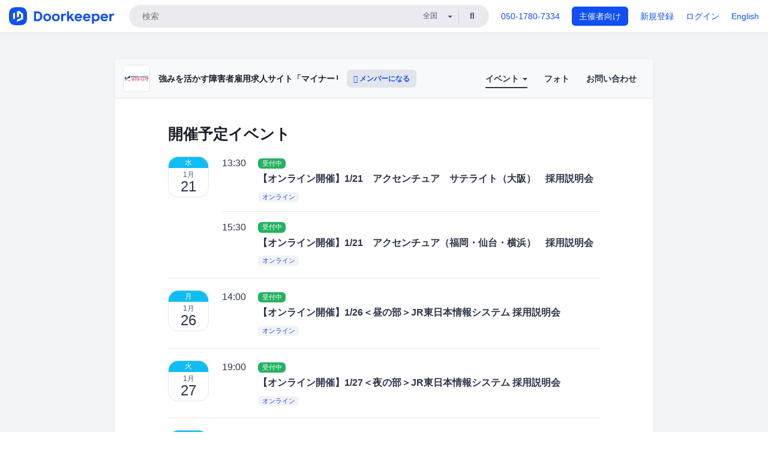

--- FILE ---
content_type: text/html; charset=utf-8
request_url: https://kaien-mlg.doorkeeper.jp/events/upcoming/
body_size: 6987
content:
<!DOCTYPE html>
<html lang='ja'>
<head>
<meta content='text/html;charset=UTF-8' http-equiv='content-type'>
<meta charset='utf-8'>
<meta content='IE=Edge,chrome=1' http-equiv='X-UA-Compatible'>
<meta content='width=device-width,initial-scale=1,maximum-scale=1,user-scalable=no' name='viewport'>
<meta content='telephone=no' name='format-detection'>
<meta content='195702240496602' property='fb:app_id'>
<title>
開催予定イベント - 強みを活かす障害者雇用求人サイト「マイナーリーグ」 採用説明会
 | Doorkeeper
</title>
<link rel="icon" type="image/x-icon" href="https://doorkeeper.jp/assets/favicon-2e40be8f198ee3cb97dccbfbb3959374981ae0164d4f349e1787ff5f4c336af8.ico" />
<meta content='強みを活かす障害者雇用求人サイト「マイナーリーグ」 採用説明会' property='og:title'>
<meta content='website' property='og:type'>
<meta content='https://doorkeeper.jp/rails/active_storage/representations/proxy/eyJfcmFpbHMiOnsibWVzc2FnZSI6IkJBaHBBNGEvQlE9PSIsImV4cCI6bnVsbCwicHVyIjoiYmxvYl9pZCJ9fQ==--51dc1109b92d31a78c97102b4b6335285d2505fe/eyJfcmFpbHMiOnsibWVzc2FnZSI6IkJBaDdCem9MWm05eWJXRjBTU0lJY0c1bkJqb0dSVlE2RTNKbGMybDZaVjloYm1SZmNHRmtXd2RwQWNocEFjZz0iLCJleHAiOm51bGwsInB1ciI6InZhcmlhdGlvbiJ9fQ==--e0e57e8ab7f02a9e57804bb53ef80c2bdc861848/%E3%83%80%E3%82%A6%E3%83%B3%E3%83%AD%E3%83%BC%E3%83%89.png' property='og:image'>
<meta content='https://kaien-mlg.doorkeeper.jp/' property='og:url'>
<meta content='Doorkeeper' property='og:site_name'>
<meta name="twitter:card" content="summary">
<meta content='@doorkeeper_jp' name='twitter:site'>
<meta content='強みを活かす障害者雇用求人サイト就活・転職サイト「マイナーリーグ」( https://mlg.kaien-lab.com/ )が主催する採用イベントコミュニティです。

イベントには精神・発達障害を積極雇用している企業の採用担当が来場します。会社説明や業務内容、障害に対してどのような具体的な配慮ができるのかなどについて説明を聞いたり、直接質問することができます。

「現職よりも自分に合った職...' name='twitter:description'>

<link rel="stylesheet" href="https://doorkeeper.jp/assets/fontawesome-6d53862a62d9076af1e6640213de3ab8114672a22f11aca4a0dd505304dea878.css" media="all" />
<link rel="stylesheet" href="https://doorkeeper.jp/assets/application-a7ca6442b36ff357134ea76775c81570b8873fe6fd80ba91fc22f78c56b3a689.css" media="all" />
<script src="https://doorkeeper.jp/assets/application-1c082e4d4428bb024ff379de01801b67c9e614217f5653cdf1dc3d215a8ac813.js"></script>
<script src="https://doorkeeper.jp/packs/js/app-774bc3e2b960369073bc.js" async="async"></script>
<link rel="stylesheet" href="https://doorkeeper.jp/packs/css/app-5989d222.css" async="async" media="screen" />
<meta name="csrf-param" content="authenticity_token" />
<meta name="csrf-token" content="bsu7jNiy1SI7OSZx9n7D2DOFr0q2MrGf06x7ZXn7+DeQtFaXMQc8VSWxca/7Nu8KVX9srF+LOZkt4LDnQekx0w==" />
<script async src="https://www.googletagmanager.com/gtag/js?id=UA-15834284-1"></script>
<script>
  window.dataLayer = window.dataLayer || [];
  function gtag(){dataLayer.push(arguments);}
  gtag('js', new Date());
  gtag('config', 'UA-15834284-1'); // Universal Analytics property.
 
    gtag('config', 'G-RCGBRG13Y4'); // Google Analytics 4 property.
  
</script>
<script async='' src='https://www.googletagmanager.com/gtag/js?id=G-RCGBRG13Y4'></script>
<script>
  window.dataLayer = window.dataLayer || []; 
  function gtag(){dataLayer.push(arguments);} 
  gtag('js', new Date()); 
  gtag('config', 'G-RCGBRG13Y4');
</script>
<script>
  (function(w,d,s,l,i) {
    w[l]=w[l]||[];
    w[l].push({'gtm.start': new Date().getTime(),event:'gtm.js'});
    var f=d.getElementsByTagName(s)[0],
    j=d.createElement(s),dl=l!='dataLayer'?'&l='+l:'';
    j.async=true;
    j.src='https://www.googletagmanager.com/gtm.js?id='+i+dl;
    f.parentNode.insertBefore(j,f);
  })(window,document,'script','dataLayer','GTM-PPDS423');
</script>

<link rel="preload" as="style" href="https://glass.io/integration/glass.min.css" onload="this.onload=null;this.rel='stylesheet'" />
<script>
  window.glassApiKey = 'eurZwW4nhD1V8etacAW83Att';
  var s = document.createElement("script");
  s.type = "text/javascript";
  s.async = true;
  s.src = "https://glass.io/integration/glass.min.js";
  function load() {
    Glass.init();
  }
  s.onload = load;
  document.head.appendChild(s);
</script>
<script type="text/javascript">!function(e,t,n){function a(){var e=t.getElementsByTagName("script")[0],n=t.createElement("script");n.type="text/javascript",n.async=!0,n.src="https://beacon-v2.helpscout.net",e.parentNode.insertBefore(n,e)}if(e.Beacon=n=function(t,n,a){e.Beacon.readyQueue.push({method:t,options:n,data:a})},n.readyQueue=[],"complete"===t.readyState)return a();e.attachEvent?e.attachEvent("onload",a):e.addEventListener("load",a,!1)}(window,document,window.Beacon||function(){});</script>
<script type="text/javascript">
  window.Beacon('init', '9329d34b-d6c4-4abc-8115-ed0066b505cb')
</script>

<script>
//<![CDATA[
      (function(e,b){if(!b.__SV){var a,f,i,g;window.mixpanel=b;a=e.createElement("script");
      a.type="text/javascript";a.async=!0;a.src=("https:"===e.location.protocol?"https:":"http:")+
      '//cdn.mxpnl.com/libs/mixpanel-2.2.min.js';f=e.getElementsByTagName("script")[0];
      f.parentNode.insertBefore(a,f);b._i=[];b.init=function(a,e,d){function f(b,h){
      var a=h.split(".");2==a.length&&(b=b[a[0]],h=a[1]);b[h]=function(){b.push([h].concat(
      Array.prototype.slice.call(arguments,0)))}}var c=b;"undefined"!==typeof d?c=b[d]=[]:
      d="mixpanel";c.people=c.people||[];c.toString=function(b){var a="mixpanel";"mixpanel"!==d&&(a+="."+d);
      b||(a+=" (stub)");return a};c.people.toString=function(){return c.toString(1)+".people (stub)"};
      i="disable track track_pageview track_links track_forms register register_once alias unregister identify name_tag set_config people.set people.set_once people.increment people.append people.track_charge people.clear_charges people.delete_user".split(" ");
      for(g=0;g<i.length;g++)f(c,i[g]); b._i.push([a,e,d])};b.__SV=1.2}})(document,window.mixpanel||[]);
      mixpanel.init("2d0a9fadc66f322337b0428d60907db5");

//]]>
</script></head>
<body>
<!-- Google Tag Manager (noscript) -->
<noscript>
<iframe height='0' src='https://www.googletagmanager.com/ns.html?id=GTM-PPDS423' style='display:none;visibility:hidden' width='0'></iframe>
</noscript>
<!-- End Google Tag Manager (noscript) -->

<header class='app-header'>
<div class='app-header-inner'>
<div class='app-header-brand'>
<a class="doorkeeper" href="https://www.doorkeeper.jp/"><img alt="Doorkeeper" src="https://doorkeeper.jp/assets/logo-966182d4b3e6dab86edb746a9f7681769fc3928fc73b2776bbf36e3bc18d2674.svg" /></a>
</div>
<div class='app-header-search'>
<form class="search-form form" role="search" action="https://www.doorkeeper.jp/events" accept-charset="UTF-8" method="get">
<div class='search-compact'>
<div class='search-compact-inner'>
<input type="text" name="q" id="q" value="" class="search-compact-field" placeholder="検索" />
<div class='search-compact-location'>
<select name="prefecture_id" id="prefecture_id" class="search-compact-dropdown"><option value="">全国</option><option value="hokkaido">北海道</option>
<option value="aomori">青森</option>
<option value="iwate">岩手</option>
<option value="miyagi">宮城</option>
<option value="akita">秋田</option>
<option value="yamagata">山形</option>
<option value="fukushima">福島</option>
<option value="ibaraki">茨城</option>
<option value="tochigi">栃木</option>
<option value="gunma">群馬</option>
<option value="saitama">埼玉</option>
<option value="chiba">千葉</option>
<option value="tokyo">東京</option>
<option value="kanagawa">神奈川</option>
<option value="niigata">新潟</option>
<option value="toyama">富山</option>
<option value="ishikawa">石川</option>
<option value="fukui">福井</option>
<option value="yamanashi">山梨</option>
<option value="nagano">長野</option>
<option value="gifu">岐阜</option>
<option value="shizuoka">静岡</option>
<option value="aichi">愛知</option>
<option value="mie">三重</option>
<option value="shiga">滋賀</option>
<option value="kyoto">京都</option>
<option value="osaka">大阪</option>
<option value="hyogo">兵庫</option>
<option value="nara">奈良</option>
<option value="wakayama">和歌山</option>
<option value="tottori">鳥取</option>
<option value="shimane">島根</option>
<option value="okayama">岡山</option>
<option value="hiroshima">広島</option>
<option value="yamaguchi">山口</option>
<option value="tokushima">徳島</option>
<option value="kagawa">香川</option>
<option value="ehime">愛媛</option>
<option value="kochi">高知</option>
<option value="fukuoka">福岡</option>
<option value="saga">佐賀</option>
<option value="nagasaki">長崎</option>
<option value="kumamoto">熊本</option>
<option value="oita">大分</option>
<option value="miyazaki">宮崎</option>
<option value="kagoshima">鹿児島</option>
<option value="okinawa">沖縄</option></select>
</div>
<div class='search-compact-submit'>
<button type="submit" class="search-compact-btn"><i class="fas fa-search"></i></button>
</div>
</div>
</div>
</form>


</div>
<div class='app-header-nav'>
<nav class='app-header-nav-list'>
<div class='app-header-nav-item'><a href="tel:8105017807334">050-1780-7334</a></div>
<div class='app-header-nav-item hidden-xxs'><a class="btn btn-primary btn-block" href="https://www.doorkeeper.jp/organizers?locale=ja">主催者向け</a></div>
<div class='app-header-nav-item hidden-xxs'><a href="https://manage.doorkeeper.jp/user/sign_up?continue=https%3A%2F%2Fkaien-mlg.doorkeeper.jp%2Fevents%2Fupcoming">新規登録</a></div>
<div class='app-header-nav-item'><a href="https://manage.doorkeeper.jp/user/sign_in?continue=https%3A%2F%2Fkaien-mlg.doorkeeper.jp%2Fevents%2Fupcoming">ログイン</a></div>
<div class='app-header-nav-item hidden-xxs'><a rel="nofollow" href="https://kaien-mlg.doorkeeper.jp/events/upcoming?locale=en&amp;switch_locale=true">English</a></div>
<div class='app-header-search-mobile' style='margin-right: 0; margin-left: 20px;'>
<button id='mobile-search-btn'>
<i class="fas fa-search search-icon"></i>
<i class="fas fa-times close-icon"></i>
</button>
</div>
</nav>
</div>
</div>
</header>


<div class='content client-full-width'>
<div class='client-container'>
<div class='community-page'>
<div class='community-header'>
<div class='community-header-inner'>
<div class='community-header-info'>
<div class='community-profile-picture'>
<a href="/"><img alt="強みを活かす障害者雇用求人サイト「マイナーリーグ」 採用説明会" src="https://doorkeeper.jp/rails/active_storage/representations/proxy/eyJfcmFpbHMiOnsibWVzc2FnZSI6IkJBaHBBNGEvQlE9PSIsImV4cCI6bnVsbCwicHVyIjoiYmxvYl9pZCJ9fQ==--51dc1109b92d31a78c97102b4b6335285d2505fe/eyJfcmFpbHMiOnsibWVzc2FnZSI6IkJBaDdCem9MWm05eWJXRjBTU0lJY0c1bkJqb0dSVlE2RTNKbGMybDZaVjloYm1SZmNHRmtXd2RwQWNocEFjZz0iLCJleHAiOm51bGwsInB1ciI6InZhcmlhdGlvbiJ9fQ==--e0e57e8ab7f02a9e57804bb53ef80c2bdc861848/%E3%83%80%E3%82%A6%E3%83%B3%E3%83%AD%E3%83%BC%E3%83%89.png" /></a>
</div>
<h4 class='community-title'>
<a href="/">強みを活かす障害者雇用求人サイト「マイナーリーグ」 採用説明会</a>
</h4>
<a class='visible-sm visible-xs btn btn-add-community' data-toggle='collapse' href='#community-nav'>
<i class="fas fa-bars"></i>
</a>
<a class="btn btn-sm btn-add-community hidden-sm hidden-xs" href="/member/new"><i class="fas fa-plus"></i> メンバーになる</a>
</div>
<ul class='community-nav collapse' id='community-nav'>
<li class='community-nav-item visible-sm visible-xs'>
<a class="community-nav-link" href="/member/new">メンバーになる</a>
</li>
<li class='community-nav-item hidden-xs hidden-sm active'>
<div class='dropdown'>
<a class='dropdown-toggle community-nav-link' data-toggle='dropdown' href='#' id='eventsDropdown'>
イベント
<span class='caret'></span>
</a>
<ul class='dropdown-menu'>
<li><a class="community-nav-link" href="/events/upcoming">開催予定イベント</a></li>
<li><a class="community-nav-link" href="/events/past">過去のイベント</a></li>
</ul>
</div>
</li>
<li class='visible-xs visible-sm community-nav-item active'><a class="community-nav-link" href="/events/upcoming">開催予定イベント</a></li>
<li class='visible-xs visible-sm community-nav-item'><a class="community-nav-link" href="/events/past">過去のイベント</a></li>
<li class='community-nav-item'>
<a class="community-nav-link" href="/photos">フォト</a>
</li>
<li class='community-nav-item'>
<a class="community-nav-link" href="/contact/new">お問い合わせ
</a></li>
</ul>
</div>
</div>


<div class='community-content'>
<div class='community-block'>
<div class='community-container'>
<div class='client-header'><h1 class='community-content-title'>開催予定イベント</h1>
</div>
<div class='global-event-list'>
<div class='global-event-list-day'>
<div class='global-event-list-date-header'>2026-01-21（水）</div>
<div class='global-event-list-date-wrapper'><div class='calendar-block-date'>
<div class='weekday-wrap'>
<div class='weekday'>水</div>
</div>
<div class='day-wrap'>
<div class='month'>1月</div>
<div class='day'>21</div>
</div>
</div>
</div>
<div class='global-event-list-events-that-day'><div class='global-event events-list'>
<time>13:30</time>
<div class='events-list-items-wrap'>
<div class='events-list-text-wrap'>
<div class='client-event-registration-status'>
<label class='label label-success'>受付中</label>
</div>
<div class='events-list-item-title'>
<h3>
<a href="https://kaien-mlg.doorkeeper.jp/events/193584"><span>【オンライン開催】1/21　アクセンチュア　サテライト（大阪）　採用説明会</span>
</a></h3>
</div>
<div class='events-list-item-meta'>
<time class='events-list-item-time'>
<span class='events-list-item-time-date'>2026年1月21日</span>
13:30 - 14:30
</time>
<div class='events-list-item-meta'>
<div class='events-list-item-venue'>
<a class="label label-link" href="https://www.doorkeeper.jp/online/events">オンライン</a>
</div>
</div>
</div>
</div>
</div>
</div>
<div class='global-event events-list'>
<time>15:30</time>
<div class='events-list-items-wrap'>
<div class='events-list-text-wrap'>
<div class='client-event-registration-status'>
<label class='label label-success'>受付中</label>
</div>
<div class='events-list-item-title'>
<h3>
<a href="https://kaien-mlg.doorkeeper.jp/events/193585"><span>【オンライン開催】1/21　アクセンチュア（福岡・仙台・横浜）　採用説明会</span>
</a></h3>
</div>
<div class='events-list-item-meta'>
<time class='events-list-item-time'>
<span class='events-list-item-time-date'>2026年1月21日</span>
15:30 - 16:30
</time>
<div class='events-list-item-meta'>
<div class='events-list-item-venue'>
<a class="label label-link" href="https://www.doorkeeper.jp/online/events">オンライン</a>
</div>
</div>
</div>
</div>
</div>
</div>
</div>
</div>
<div class='global-event-list-day'>
<div class='global-event-list-date-header'>2026-01-26（月）</div>
<div class='global-event-list-date-wrapper'><div class='calendar-block-date'>
<div class='weekday-wrap'>
<div class='weekday'>月</div>
</div>
<div class='day-wrap'>
<div class='month'>1月</div>
<div class='day'>26</div>
</div>
</div>
</div>
<div class='global-event-list-events-that-day'><div class='global-event events-list'>
<time>14:00</time>
<div class='events-list-items-wrap'>
<div class='events-list-text-wrap'>
<div class='client-event-registration-status'>
<label class='label label-success'>受付中</label>
</div>
<div class='events-list-item-title'>
<h3>
<a href="https://kaien-mlg.doorkeeper.jp/events/193836"><span>【オンライン開催】1/26＜昼の部＞JR東日本情報システム 採用説明会</span>
</a></h3>
</div>
<div class='events-list-item-meta'>
<time class='events-list-item-time'>
<span class='events-list-item-time-date'>2026年1月26日</span>
14:00 - 15:00
</time>
<div class='events-list-item-meta'>
<div class='events-list-item-venue'>
<a class="label label-link" href="https://www.doorkeeper.jp/online/events">オンライン</a>
</div>
</div>
</div>
</div>
</div>
</div>
</div>
</div>
<div class='global-event-list-day'>
<div class='global-event-list-date-header'>2026-01-27（火）</div>
<div class='global-event-list-date-wrapper'><div class='calendar-block-date'>
<div class='weekday-wrap'>
<div class='weekday'>火</div>
</div>
<div class='day-wrap'>
<div class='month'>1月</div>
<div class='day'>27</div>
</div>
</div>
</div>
<div class='global-event-list-events-that-day'><div class='global-event events-list'>
<time>19:00</time>
<div class='events-list-items-wrap'>
<div class='events-list-text-wrap'>
<div class='client-event-registration-status'>
<label class='label label-success'>受付中</label>
</div>
<div class='events-list-item-title'>
<h3>
<a href="https://kaien-mlg.doorkeeper.jp/events/193837"><span>【オンライン開催】1/27＜夜の部＞JR東日本情報システム 採用説明会</span>
</a></h3>
</div>
<div class='events-list-item-meta'>
<time class='events-list-item-time'>
<span class='events-list-item-time-date'>2026年1月27日</span>
19:00 - 20:00
</time>
<div class='events-list-item-meta'>
<div class='events-list-item-venue'>
<a class="label label-link" href="https://www.doorkeeper.jp/online/events">オンライン</a>
</div>
</div>
</div>
</div>
</div>
</div>
</div>
</div>
<div class='global-event-list-day'>
<div class='global-event-list-date-header'>2026-01-30（金）</div>
<div class='global-event-list-date-wrapper'><div class='calendar-block-date'>
<div class='weekday-wrap'>
<div class='weekday'>金</div>
</div>
<div class='day-wrap'>
<div class='month'>1月</div>
<div class='day'>30</div>
</div>
</div>
</div>
<div class='global-event-list-events-that-day'><div class='global-event events-list'>
<time>14:00</time>
<div class='events-list-items-wrap'>
<div class='events-list-text-wrap'>
<div class='client-event-registration-status'>
<label class='label label-success'>受付中</label>
</div>
<div class='events-list-item-title'>
<h3>
<a href="https://kaien-mlg.doorkeeper.jp/events/193026"><span>【オンライン開催】1/30　KDDIグループ　採用説明会</span>
</a></h3>
</div>
<div class='events-list-item-meta'>
<time class='events-list-item-time'>
<span class='events-list-item-time-date'>2026年1月30日</span>
14:00 - 15:00
</time>
<div class='events-list-item-meta'>
<div class='events-list-item-venue'>
<a class="label label-link" href="https://www.doorkeeper.jp/online/events">オンライン</a>
</div>
</div>
</div>
</div>
</div>
</div>
</div>
</div>
<div class='global-event-list-day'>
<div class='global-event-list-date-header'>2026-02-05（木）</div>
<div class='global-event-list-date-wrapper'><div class='calendar-block-date'>
<div class='weekday-wrap'>
<div class='weekday'>木</div>
</div>
<div class='day-wrap'>
<div class='month'>2月</div>
<div class='day'>05</div>
</div>
</div>
</div>
<div class='global-event-list-events-that-day'><div class='global-event events-list'>
<time>14:00</time>
<div class='events-list-items-wrap'>
<div class='events-list-text-wrap'>
<div class='client-event-registration-status'>
<label class='label label-success'>受付中</label>
</div>
<div class='events-list-item-title'>
<h3>
<a href="https://kaien-mlg.doorkeeper.jp/events/194447"><span>【オンライン開催】2/5　MonotaRO　採用説明会</span>
</a></h3>
</div>
<div class='events-list-item-meta'>
<time class='events-list-item-time'>
<span class='events-list-item-time-date'>2026年2月5日</span>
14:00 - 15:00
</time>
<div class='events-list-item-meta'>
<div class='events-list-item-venue'>
<a class="label label-link" href="https://www.doorkeeper.jp/online/events">オンライン</a>
</div>
</div>
</div>
</div>
</div>
</div>
</div>
</div>
<div class='global-event-list-day'>
<div class='global-event-list-date-header'>2026-02-12（木）</div>
<div class='global-event-list-date-wrapper'><div class='calendar-block-date'>
<div class='weekday-wrap'>
<div class='weekday'>木</div>
</div>
<div class='day-wrap'>
<div class='month'>2月</div>
<div class='day'>12</div>
</div>
</div>
</div>
<div class='global-event-list-events-that-day'><div class='global-event events-list'>
<time>14:00</time>
<div class='events-list-items-wrap'>
<div class='events-list-text-wrap'>
<div class='client-event-registration-status'>
<label class='label label-success'>受付中</label>
</div>
<div class='events-list-item-title'>
<h3>
<a href="https://kaien-mlg.doorkeeper.jp/events/194497"><span>【オンライン開催】2/12＜昼の部＞　電通総研　採用説明会</span>
</a></h3>
</div>
<div class='events-list-item-meta'>
<time class='events-list-item-time'>
<span class='events-list-item-time-date'>2026年2月12日</span>
14:00 - 15:00
</time>
<div class='events-list-item-meta'>
<div class='events-list-item-venue'>
<a class="label label-link" href="https://www.doorkeeper.jp/online/events">オンライン</a>
</div>
</div>
</div>
</div>
</div>
</div>
<div class='global-event events-list'>
<time>18:30</time>
<div class='events-list-items-wrap'>
<div class='events-list-text-wrap'>
<div class='client-event-registration-status'>
<label class='label label-success'>受付中</label>
</div>
<div class='events-list-item-title'>
<h3>
<a href="https://kaien-mlg.doorkeeper.jp/events/194498"><span>【オンライン開催】2/12＜夜の部＞　電通総研　採用説明会</span>
</a></h3>
</div>
<div class='events-list-item-meta'>
<time class='events-list-item-time'>
<span class='events-list-item-time-date'>2026年2月12日</span>
18:30 - 19:30
</time>
<div class='events-list-item-meta'>
<div class='events-list-item-venue'>
<a class="label label-link" href="https://www.doorkeeper.jp/online/events">オンライン</a>
</div>
</div>
</div>
</div>
</div>
</div>
</div>
</div>
</div>




</div>
</div>

</div>
</div>
</div>
</div>

<footer class='app-footer compact-footer'>
<div class='app-footer-inner'>
<div class='app-footer-block'>
<ul>
<li><a href="/contact/new">主催者にお問い合わせ</a></li>
<li><a href="https://support.doorkeeper.jp/collection/5-collection">ヘルプ</a></li>
<li><a href="https://www.doorkeeper.jp/terms">利用規約</a></li>
<li><a href="https://www.doorkeeper.jp/privacy">プライバシーポリシー</a></li>
<li><a href="https://www.doorkeeper.jp/report_copyright_infringment">著作権侵害の報告について</a></li>
<li><a rel="nofollow" href="?locale=en&amp;switch_locale=true">English</a></li>
</ul>
Powered by
<a href="https://www.doorkeeper.jp/">Doorkeeper</a>
</div>
</div>
</footer>

<div id='jstemplates'></div>

<div class='modal fade' id='modal_overlay' role='dialog' tabindex='-1'>
<div class='modal-dialog'>
<div class='modal-content'>
<div class='unloaded-state'>
<div class="modal-header"><button type="button" class="close" data-dismiss="modal" aria-label="Close"><span aria-hidden="true">&times;</span></button><h4 class="modal-title">送信中...</h4></div>
<div class='modal-body'>
<div class='text-center'>
<i class="fas fa-sync fa-spin fa-4x"></i>
</div>
</div>
<div class='modal-footer'>
<a class='btn btn-default' data-dismiss='modal' href='#'>閉じる</a>
</div>
</div>
<div class='loaded-state'></div>
</div>
</div>
</div>

<script>
  mixpanel.register_once({
    'First URL': 'https://kaien-mlg.doorkeeper.jp/events/upcoming/'
  });
</script>
<script>
//<![CDATA[

//]]>
</script></body>
</html>


